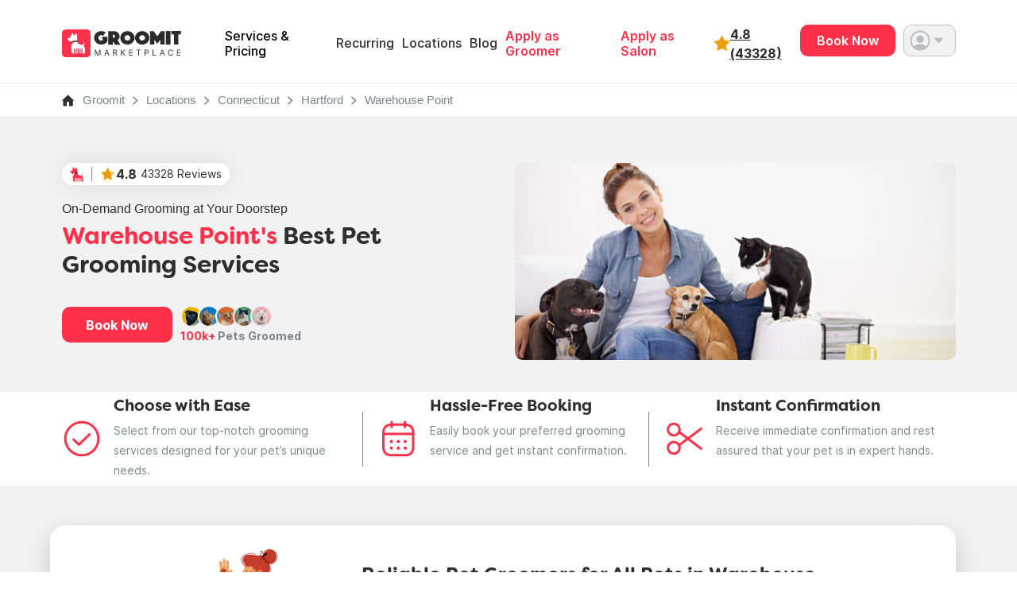

--- FILE ---
content_type: text/javascript
request_url: https://www.groomit.me/js/main.js?v=01062026021103
body_size: 4621
content:
var windowWidth = $(window).innerWidth();
var windowHeight = $(window).innerHeight();

function mapsCircle() {
    $(".cont-circle-map").each(function() {
        $(this).height($(this).width());
        $(this).find('iframe').height($(this).width());
        $('.click-moadl-map').height($(this).width());

    });
}


function centerVertical(container, tocenter, plus) {
    var containerH = $(this).height();
    var toCenterH = $(tocenter).height();
    var plusH = $(plus).height();
    var paddingTop = ((containerH - toCenterH) / 2);
    $(container).css('padding-top', (paddingTop - plusH));
}

function setBannerHeight() {


    if (windowWidth < 768) {
        $("#banner").height(windowHeight);
    }
}

//Carousels for the mobile app slider
function initOwl() {

    var c1 = $('#carousel-right');
    c1.owlCarousel({
        loop: true,
        dots: true,
        touchDrag: true,
        autoplay: true,
        autoplayTimeout: 2000,
        mouseDrag: true,
        dotsContainer: '#customDots',
        responsive: {
            0: {
                nav: false,
                items: 1
            },
            668: {
                nav: true,
                navContainer: '#customNav',
                items: 1
            }

        }
        /*afterMove: function(elem) {
            var current = this.currentItem;
            c2.trigger('owl.goTo',current);
        }*/
    });

    c1.on('changed.owl.carousel', function(event) {

        var textItem = $("#cl-" + (event.item.index - 1));

        //console.log(textItem);
        //console.log(event.item.index + 1);
        //console.log(event.item.index);
        if (!$(textItem).hasClass('fadeInDown')) {
            $(textItem).addClass('fadeInDown');
        }


    });

    /*var c2 = $('#carousel-left');
	c2.owlCarousel({
		items:1,
		loop:true,
		dots: false,
		autoplay: true,
		autoplayTimeout: 5000,
		animateOut: 'fadeOutUp',
    	animateIn: 'fadeInDown',
		navigation: false,
		touchDrag: false,
		mouseDrag: false,
		afterMove: function (elem) {
		  var current = this.currentItem;
		  c1.trigger('owl.goTo',current);
		}
	});*/

    $('#shampoo-services').on('shown.bs.modal', function(e) {
        c1.trigger('stop.owl.autoplay');
        //c2.trigger('stop.owl.autoplay');
    })
    $('#shampoo-services').on('hidden.bs.modal', function(e) {
        c1.trigger('play.owl.autoplay');
        //c2.trigger('play.owl.autoplay');
    })
}

function centerCarouselLeft() {
    var carouselLeft = $("#carousel-left").height();
    var rowHeight = $("#carousel-left").parent().parent().height();
    var marginTop = (rowHeight - carouselLeft) / 2;

    $("#carousel-left").css("margin-top", marginTop - 100);
    $("#carousel-left").css("visibility", "visible");

}

function newHeaderScroll() {

    if ($(".main-nav").length) {

        var $win = $(window);

        if ($win.scrollTop() == 0) {

            $(".main-nav").css("background", "transparent");

        } else {

            $(".main-nav").css("background", "rgba(255, 255, 255, 0.8)");

        }

        //Listen to scroll event and set header bg color accordingly
        $win.scroll(function() {

            //console.log($win.scrollTop());


            if ($win.scrollTop() == 0) {

                //console.log("top");
                $(".main-nav").css("background", "transparent");

            } else {

                $(".main-nav").css("background", "rgba(255, 255, 255, 0.8)");

            }

        });
    }

}
function topBannerHomer(){
    if ($("#home-main").length != 0) {
        if ($(window).scrollTop() == 0) {
            $("#top-banner-home").css("display", "block");
            console.log('muestra top banner home');
        } else {
            $("#top-banner-home").css("display", "none");
            console.log('NO muestra top banner home');
        }
    } 
}
function headerBG(){
    if ($("#home-main").length == 0) {
        $("#top-banner").css("display", "block");
        if ($(window).scrollTop() == 0) {
            $("#header").css("background", "transparent");
            
        } else {
            $("#header").css("background", "rgba(255, 255, 255, 0.95)");
            $("#top-banner").css("display", "none");

        }
    } else{
        if ($(window).scrollTop() == 0) {
            $("#header").css("background", "transparent");
        } else {
            $("#header").css("background", "rgba(255, 255, 255, 0.95)");
        }
    }
}

/* SCROLLING FUCNATIONALITY */
$(document).ready(function($) {
    headerBG();
    topBannerHomer();

    $(".navbar-toggle").click(function() {


            if ($(".navbar-collapse.collapse.in").length) {

                if ($(window).scrollTop() == 0) {

                    $("#header").css("background", "transparent");
                }

            } else {

                $("#header").css("background", "rgba(255, 255, 255, 0.95)");


            }



    });

    //Set nav v2 bg color to white on scroll
    newHeaderScroll();


    $('.contBMForm div[align="center"]').addClass('hide_last_bm');


    $("input[name*='fldfirstname']").attr("placeholder", "First Name*");
    $("input[name*='fldlastname']").attr("placeholder", "Last Name*");
    $("input[name*='fldEmail']").attr("placeholder", "Email*");
    $("input[name*='fldfield6']").attr("placeholder", "Phone Number");
    $("input#btnSubmit").attr("value", "SUBMIT");


    /*if ($( "#banner" ).hasClass( "banner-application" )){
      centerVertical ('#banner', '#centerBannerHome', '#header');
    } else if ($( "#banner" ).hasClass( "home" )) {
		setBannerHeight();
	} else {
      centerVertical ('#banner', '#centerBannerHome', '');
    }*/

    if ($("#banner").length) {
        setBannerHeight();
        $("#banner").css('margin-top', $("#top-banner").outerHeight());
    }

    $(function() {
        var $win = $(window);

        $win.scroll(function() {
                headerBG();
                topBannerHomer();
        });
    });


    /*if ($( "#top-banner" ).hasClass( "banner-application-ok" )){
      centerVertical ('#top-banner', '#centerBannerHome', '#header');
    }*/

    mapsCircle();
    /* HEADER ANIMATION FOR SCROLL */
    $(window).scroll(function() {
        /* Setting movable header */
        var scrollTop = $(window).scrollTop();
        $('#topbar').toggleClass('fixed', scrollTop > 500);
    });


    $('#collapseSix').on('hidden.bs.collapse', function() {
        $('.dateHidde').fadeIn();
    });

    $('#collapseSix').on('shown.bs.collapse', function() {
        $(".dateHidde").fadeOut("slow");
    });



    function availabilityBox() {
        $(".availabilityBoxCheck").each(function() {
            var availabilityBoxWMax = 0;

            if ($(this).width() > availabilityBoxWMax) {
                availabilityBoxWMax = $(this).width();
            }
            //$(".availabilityBoxCheck").width(availabilityBoxWMax);
            $(".availabilityBox").height(availabilityBoxWMax);

            $(".dateHidde").fadeOut("slow");


            //console.log(availabilityBoxWMax);

        });

        // $(".availabilityBoxDay").each(function() {
        //
        // 	var availabilityBoxDayH = $(this).height();
        // 	var availabilityBoxDaySpanH = $(this).find("span").height();
        // 	var availabilityBoxDaySpanHPadding = ( (availabilityBoxDayH) - (availabilityBoxDaySpanH/2) );
        // 	var availabilityBoxDaySpanHPaddingOk = (availabilityBoxDayH);
        // 	$(this).css("padding-top", availabilityBoxDaySpanHPadding);
        //
        // });

    }


    $('.openAvailability').click(function() {
        if ($(this).hasClass('collapsed')) {
            setTimeout(
                availabilityBox, 330)
        } else {
            $(".dateHidde").fadeIn("fast");
        }
    });

    $(window).resize(function() {

        windowWidth = $(window).innerWidth();
        windowHeight = $(window).innerHeight();

        $(".dateHidde").fadeIn("slow");
        setTimeout(
            availabilityBox, 330)
    });





    var offset;
    $(".scrollToTop").click(function() {
        var linkClickH = $(this).height();
        $('#accordion').on('shown.bs.collapse', function() {

            var panel = $(this).find('.in');
            var toScroll = panel.offset().top;

            var navH = $("#header").outerHeight();
            console.log(toScroll);

            var scrokktopOk = toScroll - (navH + linkClickH + 20);
            //var scrokktopOk = toScroll - (500);

            console.log(navH);
            console.log(linkClickH);

            $('html, body').animate({
                scrollTop: (scrokktopOk)
            }, 330);

        });
    });


    //Only one checkbox
    $(':checkbox').on('change', function() {
        var th = $(this),
            name = th.attr('name');
        if (th.is(':checked')) {
            $(':checkbox[name="' + name + '"]').not(th).prop('checked', false);
        }
    });


    $('#accordion').on('show.bs.collapse', function() {
        $('#accordion .in').collapse('hide');
    });

    /*
        $.validator.addMethod(
            "regex",
            function(value, element, regexp) {
                var check = false;
                return this.optional(element) || regexp.test(value);
            },
            "Please check your input."
        );

        $.validator.addMethod("same", function(value, element, param) {
            return this.optional(element) || value == param;
        }, "Please specify same value as {0}");
    */

    //Init owl carousel - Homepage
    if ($("#home-main").length) {
        $("#cl-1").addClass('fadeInDown');
        initOwl();
        AOS.init();
    }

    //Init owl carousel - Homepage
    if ($("section#footer").length) {
        AOS.init();
    }


});

function generateTemplate(gridID, callback) {

    var jsonFile, titleText, chevron;

    if (gridID == ".grid#press") {

        jsonFile = "../data/press-coverage.json?v=1.4";
        titleText = "View Post";
        chevron = "right";

    } else if (gridID == ".grid#media") {

        jsonFile = "../data/media-resources.json?v=1.4";
        titleText = "Download";
        chevron = "down";
    }

    $.getJSON(jsonFile, function(data) {

        var template, imageUrl, text, source, link;
        var isVideo = false;

        $.each(data, function(key, val) {

            imageUrl = val.imageUrl;
            text = val.text;
            source = val.source;
            link = val.link;
            altImage = val.altImage;
            isVideo = val.isVideo;

            template = '<div class="grid-item">';

            if (link && link != "") {

                template = template + '<a href="' + link + '" title="' + titleText + '" target="_blank">';
            }

            template = template + '<div class="grid-image">';

            if (imageUrl && imageUrl != "") {
                template = template + '<img src="../images/press/' + imageUrl + '" alt="' + altImage + '">';

                if (isVideo) {
                    template = template + '<div class="play-button"></div>';
                }
            }

            template = template + '</div><div class="grid-text">';

            if (text && text != "") {
                template = template + '<p>' + text + '</p>';
            }

            template = template + '</div>';

            if (source && source != "") {
                template = template + '<div class="grid-footer"><div class="display-table"><div class="table-cell"><p>' + source + '</p></div>';

                if (link && link != "") {

                    template = template + '<div class="table-cell"><i class="fas fa-chevron-' + chevron + '"></i></div>';
                }

                template = template + '</div></div>';
            }

            if (link && link != "") {

                template = template + '</a>';
            }

            template = template + '</div>';

            $(template).appendTo(gridID);

            if (callback) {
                callback();
            }
        });

    }).fail(function() {

        if (!$(gridID + " .alert-danger").length) {

            $('<div class="alert alert-danger" role="alert"><p>Error trying to retrieve posts.</p></div>').appendTo(gridID);
            $(gridID).css("height", "auto");
            $(gridID).css("text-align", "center");
        }

    })

}

function pressGrid() {

    var $pressGrid;

    $pressGrid = $(".grid#press").imagesLoaded(function() {

        // init Masonry after all images have loaded
        $pressGrid.masonry({
            columnWidth: '.grid-sizer',
            itemSelector: '.grid-item',
            gutter: '.gutter-sizer',
            percentPosition: false,
            stagger: 30,
            resize: true
        });

        $(".grid#press").animate({ opacity: 1.0 }, "slow");

    });

}

function mediaGrid() {

    var $mediaGrid;

    $mediaGrid = $(".grid#media").imagesLoaded(function() {

        // init Masonry after all images have loaded
        $mediaGrid.masonry({
            columnWidth: '.grid-sizer',
            itemSelector: '.grid-item',
            gutter: '.gutter-sizer',
            percentPosition: false,
            stagger: 30,
            resize: true
        });

        $(".grid#media").animate({ opacity: 1.0 }, "slow");

    });


}

//Populate grid in Press section and init masonry
function initPressSection() {

    var toggleTabs = false;

    //Add html markup from json and init masonry
    if (windowWidth > 767) {

        generateTemplate('.grid#press', function() {
            pressGrid();
        });

    } else {

        generateTemplate('.grid#press');
        $('.grid#press').animate({ opacity: 1.0 }, "slow");
    }

    //Init tabs
    $('#press-section-tabs a').click(function(e) {
        e.preventDefault();
        $(this).tab('show');
    })

    //On tab change, init Media masonry if tab is Media
    $('a[data-toggle="tab"]').on('shown.bs.tab', function(e) {

        var currentTab = e.target;

        if ($(currentTab).attr('href') == "#media-resources" && !toggleTabs) {

            generateTemplate('.grid#media', function() {
                mediaGrid();
            });

            toggleTabs = true;

        }

    })

}

function initBanners() {

    $("#banner").animate({ opacity: 1 });

}

function initBannersNew() {

    $(".banner").animate({ opacity: 1 });

}


$(window).on('load', function () {

    /*if ($("#home-main").length) {
        centerCarouselLeft();
    }*/

   
    if ($("#banner").length) {

        initBanners();

    }

    if ($(".banner").length) {

        initBannersNew();

    }

});


function previewImage(fileObj, imgPreviewId) {
    var allowExtention = ".jpg,.bmp,.gif,.png,.jpeg"; //allowed to upload file type
    //document.getElementById("hfAllowPicSuffix").value;
    var extention = fileObj.value.substring(fileObj.value.lastIndexOf(".") + 1).toLowerCase();
    var browserVersion = window.navigator.userAgent.toUpperCase();
    if (allowExtention.indexOf(extention) > -1) {
        if (fileObj.files) {
            if (window.FileReader) {
                var reader = new FileReader();
                reader.onload = function(e) {
                    document.getElementById(imgPreviewId).setAttribute("src", e.target.result);
                };
                reader.readAsDataURL(fileObj.files[0]);
            } else if (browserVersion.indexOf("SAFARI") > -1) {
                alert("don't support  Safari6.0 below broswer");
            }
        } else if (browserVersion.indexOf("MSIE") > -1) {
            if (browserVersion.indexOf("MSIE 6") > -1) { //ie6
                document.getElementById(imgPreviewId).setAttribute("src", fileObj.value);
            } else { //ie[7-9]
                fileObj.select();
                fileObj.blur();
                var newPreview = document.getElementById(imgPreviewId);

                newPreview.style.border = "solid 1px #eeeeee";
                newPreview.style.filter = "progid:DXImageTransform.Microsoft.AlphaImageLoader(sizingMethod='scale',src='" + document.selection.createRange().text + "')";
                newPreview.style.display = "block";

            }
        } else if (browserVersion.indexOf("FIREFOX") > -1) { //firefox
            var firefoxVersion = parseFloat(browserVersion.toLowerCase().match(/firefox\/([\d.]+)/)[1]);
            if (firefoxVersion < 7) { //firefox7 below
                document.getElementById(imgPreviewId).setAttribute("src", fileObj.files[0].getAsDataURL());
            } else { //firefox7.0+
                document.getElementById(imgPreviewId).setAttribute("src", window.URL.createObjectURL(fileObj.files[0]));
            }
        } else {
            document.getElementById(imgPreviewId).setAttribute("src", fileObj.value);
        }
    } else {
        alert("only support" + allowExtention + "suffix");
        fileObj.value = ""; //clear Selected file
        if (browserVersion.indexOf("MSIE") > -1) {
            fileObj.select();
            document.selection.clear();
        }

        document.getElementById(imgPreviewId).setAttribute("src", '');

    }
}


$(window).on('resize', function() {
    mapsCircle();

    windowWidth = $(window).innerWidth();
    windowHeight = $(window).innerHeight();

    if ($("#banner.home").length) {
        setBannerHeight();
    }
    $("#banner").css('margin-top', $("#top-banner").outerHeight());
});

--- FILE ---
content_type: image/svg+xml
request_url: https://www.groomit.me/v7/images/areas/dog-icon-hover.svg
body_size: 3841
content:
<svg width="30" height="30" viewBox="0 0 30 30" fill="none" xmlns="http://www.w3.org/2000/svg">
<g clip-path="url(#clip0_1046_4592)">
<path d="M14.7501 1.66797C16.2614 1.75418 17.7929 1.71054 19.2808 1.94894C23.9137 2.69076 26.8831 5.44836 28.3752 9.83433C29.3118 12.5866 29.6151 15.4325 29.431 18.3306C29.3065 20.2868 28.2624 21.8024 26.6372 22.3207C26.1764 22.4676 25.6751 22.5005 25.1887 22.5421C24.9525 22.5623 24.812 22.6102 24.6938 22.8369C22.8143 26.4502 19.7778 28.268 15.7644 28.5223C13.9476 28.6373 12.1479 28.517 10.4195 27.8753C7.91411 26.9451 6.05265 25.2869 4.83722 22.9071C4.73185 22.6996 4.64351 22.5346 4.34764 22.5452C2.22011 22.6197 0.345878 21.234 0.0915107 18.5307C-0.19585 15.473 0.197939 12.4759 1.21115 9.57677C2.94596 4.61076 7.01051 1.77866 12.3927 1.74673C13.1771 1.74247 13.9625 1.74673 14.7469 1.74673C14.748 1.72118 14.7501 1.69564 14.7512 1.6701L14.7501 1.66797ZM25.5378 20.8881C25.6911 20.8605 25.8337 20.8434 25.971 20.8072C26.9917 20.5327 27.6632 19.6216 27.7665 18.3753C27.9942 15.622 27.693 12.9229 26.7926 10.3154C25.3888 6.2519 22.5493 3.85191 18.2399 3.49218C15.9293 3.29847 13.5794 3.31763 11.2656 3.48898C7.55118 3.76357 4.79145 5.64738 3.21949 9.05314C1.82951 12.0651 1.46126 15.274 1.75394 18.5626C1.80503 19.1406 2.02321 19.6738 2.41168 20.1197C2.82143 20.5891 3.33975 20.8328 3.96024 20.8817C3.97301 20.8041 3.98684 20.7764 3.98046 20.754C3.35784 18.5807 3.43447 16.3564 3.52068 14.1373C3.5888 12.3844 3.99855 10.6932 4.63713 9.05952C4.85531 8.50183 5.28422 8.27194 5.75677 8.44755C6.21761 8.6189 6.39429 9.10209 6.18143 9.64489C4.90427 12.907 4.817 16.285 5.446 19.6599C6.01007 22.6868 7.72785 24.9452 10.6313 26.1841C12.2905 26.8918 14.0391 26.9781 15.8048 26.8716C19.6757 26.6364 22.5876 24.3929 23.7871 20.7008C24.6087 18.1742 24.5118 15.5762 24.1808 12.9964C24.0318 11.8373 23.6051 10.7113 23.2826 9.57677C23.1378 9.06697 23.2964 8.61358 23.7328 8.44755C24.1808 8.27833 24.6151 8.48906 24.8247 8.97863C24.8556 9.05207 24.8812 9.12764 24.911 9.20214C26.0849 12.1322 26.1423 15.1941 25.9454 18.2763C25.8901 19.132 25.6847 19.9792 25.5378 20.8881Z" fill="#2E2E2E"/>
<path d="M14.6959 22.3403C13.8242 23.3301 12.8036 23.8335 11.5562 23.8143C9.54788 23.7824 7.87481 22.1402 7.8152 20.1351C7.80137 19.6732 7.82585 19.2027 7.90035 18.7483C7.98123 18.2523 8.39631 17.9969 8.86567 18.0799C9.2999 18.1565 9.55001 18.5386 9.5085 19.0335C9.47977 19.3773 9.43932 19.7242 9.45954 20.0659C9.54043 21.3782 10.6313 22.2881 11.9287 22.1466C13.1101 22.0178 13.9998 20.8513 13.8317 19.6231C13.8157 19.5071 13.6933 19.3805 13.5869 19.306C13.1505 18.9995 12.7982 18.6323 12.6429 18.1086C12.4939 17.6063 12.6546 17.2104 13.1516 17.055C14.2042 16.7261 15.2791 16.7282 16.3328 17.0507C16.8468 17.2082 17.015 17.6127 16.849 18.1342C16.6659 18.71 16.2551 19.091 15.7527 19.4039C15.6272 19.4816 15.5069 19.6774 15.5016 19.8232C15.459 21.1089 16.386 22.1253 17.6057 22.1583C18.8775 22.1923 19.8365 21.2653 19.8748 19.9488C19.8833 19.6583 19.8652 19.3634 19.8269 19.075C19.7641 18.6014 20.0014 18.1895 20.425 18.0873C20.8816 17.9767 21.3307 18.2268 21.4308 18.7057C21.7926 20.4363 21.3446 22.2913 19.6034 23.2992C18.0133 24.2198 16.1146 23.9027 14.8087 22.5127C14.7725 22.4744 14.7502 22.4244 14.6948 22.3403H14.6959Z" fill="#2E2E2E"/>
<path d="M21.234 13.1986C21.2297 14.1756 20.4559 14.9462 19.481 14.9419C18.52 14.9387 17.7228 14.1373 17.7303 13.1826C17.7377 12.2205 18.5328 11.4361 19.497 11.4414C20.4762 11.4457 21.2382 12.2162 21.234 13.1986Z" fill="#2E2E2E"/>
<path d="M11.7506 13.189C11.7506 14.1649 10.979 14.9419 10.0083 14.943C9.03768 14.943 8.26181 14.1671 8.26074 13.1932C8.26074 12.2183 9.03129 11.4425 10.0041 11.4414C10.9779 11.4393 11.7506 12.213 11.7506 13.1901V13.189Z" fill="#2E2E2E"/>
</g>
<defs>
<clipPath id="clip0_1046_4592">
<rect width="30" height="30" fill="white"/>
</clipPath>
</defs>
</svg>


--- FILE ---
content_type: image/svg+xml
request_url: https://www.groomit.me/v7/images/icons/faqs-.svg
body_size: 165
content:
<svg width="22" height="3" viewBox="0 0 22 3" fill="none" xmlns="http://www.w3.org/2000/svg">
<rect width="22" height="2.53846" rx="1.26923" fill="#FF314A"/>
</svg>


--- FILE ---
content_type: image/svg+xml
request_url: https://www.groomit.me/v7/images/areas/same-day-available.svg
body_size: 18830
content:
<svg width="118" height="118" viewBox="0 0 118 118" fill="none" xmlns="http://www.w3.org/2000/svg">
<path d="M117.5 58.8812C117.5 91.1233 91.3096 117.262 59 117.262C26.6904 117.262 0.5 91.1233 0.5 58.8812C0.5 26.6391 26.6904 0.5 59 0.5C91.3096 0.5 117.5 26.6391 117.5 58.8812Z" stroke="url(#paint0_linear_444_4677)" stroke-opacity="0.5"/>
<path d="M69.6768 62.99C72.5209 62.3483 75.743 64.5685 75.8429 67.5491C75.8709 68.3875 75.6247 69.2679 74.9783 69.8382C74.4447 70.3091 73.6506 70.5465 72.9607 70.3164C71.6331 69.8735 71.5623 68.0274 72.2744 67.0414C73.2387 65.7063 75.149 65.4783 76.6648 65.6371C78.518 65.8312 80.2793 66.6421 81.7573 67.7536C84.7162 69.9788 86.6003 73.3891 88.1252 76.6841C89.6864 80.0642 90.8216 83.6244 91.5049 87.2832C91.5909 87.7428 91.6696 88.2036 91.7412 88.6656C91.7615 88.7333 91.8076 88.7903 91.8696 88.8243C91.9317 88.8583 92.0047 88.8665 92.0727 88.8473C92.1398 88.826 92.1962 88.7797 92.23 88.7182C92.2639 88.6566 92.2728 88.5843 92.2548 88.5164C91.6306 84.5237 90.4776 80.6315 88.826 76.9419C87.2293 73.371 85.2163 69.667 82.0139 67.2839C80.4176 66.096 78.5324 65.2693 76.5374 65.0925C74.8579 64.9437 72.8691 65.2983 71.8247 66.7561C71.0007 67.9061 71.0844 69.8174 72.3593 70.6184C73.0602 71.0587 73.9509 71.0073 74.6786 70.6649C75.0648 70.4746 75.405 70.2027 75.6754 69.8681C75.9458 69.5336 76.1401 69.1443 76.2448 68.7273C76.6975 67.072 76.0101 65.2815 74.8316 64.0982C73.7255 62.9846 72.2223 62.3537 70.6511 62.3438C70.2728 62.3479 69.896 62.3927 69.5273 62.4775C69.1915 62.5532 69.3416 63.0656 69.6768 62.99V62.99Z" fill="#FF314A"/>
<path d="M83.3926 95.7698L81.6252 92.7583L83.8046 91.4844L85.572 94.4958V94.4959C85.7412 94.7843 85.7888 95.128 85.7041 95.4514C85.6194 95.7748 85.4095 96.0514 85.1205 96.2203C84.8315 96.3892 84.4871 96.4367 84.1631 96.3522C83.839 96.2677 83.5619 96.0582 83.3926 95.7698Z" fill="#FF314A"/>
<path d="M77.5491 89.5085C78.4075 89.5085 79.1033 88.814 79.1033 87.9574C79.1033 87.1007 78.4075 86.4062 77.5491 86.4062C76.6907 86.4062 75.9949 87.1007 75.9949 87.9574C75.9949 88.814 76.6907 89.5085 77.5491 89.5085Z" fill="#FF314A"/>
<path d="M90.2306 95.7698L88.4633 92.7583L90.6425 91.4844L92.4099 94.4958C92.5788 94.7842 92.6261 95.1277 92.5413 95.4508C92.4566 95.774 92.2467 96.0503 91.9579 96.2191C91.6691 96.388 91.325 96.4355 91.0011 96.3512C90.6772 96.267 90.4001 96.0578 90.2306 95.7698Z" fill="#FF314A"/>
<path d="M77.8444 91.0851C77.8453 90.2113 78.1936 89.3735 78.8128 88.7555C79.432 88.1376 80.2715 87.79 81.1471 87.7891H91.6022C91.9723 87.7895 92.3271 87.9364 92.5888 88.1976C92.8505 88.4588 92.9977 88.8129 92.9981 89.1822V90.3695C92.9969 91.4331 92.573 92.4528 91.8194 93.2049C91.0658 93.957 90.0441 94.38 88.9783 94.3812H81.1471C80.2715 94.3803 79.432 94.0327 78.8128 93.4148C78.1936 92.7968 77.8453 91.959 77.8444 91.0851Z" fill="#3F3D56"/>
<path d="M80.2555 96.1579V92.668H82.7811V96.1579C82.7811 96.4922 82.6481 96.8127 82.4113 97.0491C82.1744 97.2854 81.8532 97.4182 81.5183 97.4182C81.1834 97.4182 80.8622 97.2854 80.6254 97.0491C80.3885 96.8127 80.2555 96.4922 80.2555 96.1579Z" fill="#3F3D56"/>
<path d="M87.5839 96.1579V92.668H90.1095V96.1579C90.1097 96.3236 90.0772 96.4876 90.0138 96.6407C89.9504 96.7938 89.8574 96.9329 89.7401 97.0501C89.6229 97.1673 89.4836 97.2602 89.3303 97.3236C89.177 97.3871 89.0126 97.4197 88.8467 97.4197C88.6807 97.4197 88.5164 97.3871 88.3631 97.3236C88.2098 97.2602 88.0705 97.1673 87.9532 97.0501C87.8359 96.9329 87.7429 96.7938 87.6796 96.6407C87.6162 96.4876 87.5837 96.3236 87.5839 96.1579Z" fill="#3F3D56"/>
<path d="M97.8596 82.3508C98.118 82.031 98.493 81.8266 98.9023 81.7824C99.3116 81.7383 99.7217 81.8579 100.043 82.1152C100.364 82.3725 100.569 82.7463 100.614 83.1547C100.659 83.563 100.54 83.9726 100.283 84.2934L97.7284 87.468L95.3048 85.5254L97.8596 82.3508Z" fill="#FF314A"/>
<path d="M91.7059 88.6039L93.7526 86.0607C94.2503 85.4437 94.9728 85.0489 95.7617 84.963C96.5507 84.877 97.3416 85.1069 97.9609 85.6022L98.6004 86.1147C99.3374 86.7069 99.809 87.5666 99.9117 88.5054C100.014 89.4441 99.7398 90.3852 99.1481 91.1221L97.4619 93.2175C97.2755 93.4485 97.005 93.5962 96.7096 93.6284C96.4143 93.6606 96.1182 93.5745 95.8863 93.3891L91.8779 90.1763C91.6464 89.9903 91.4984 89.7203 91.4661 89.4256C91.4339 89.1308 91.5201 88.8353 91.7059 88.6039Z" fill="#3F3D56"/>
<path d="M98.1637 81.9728C98.2516 81.8637 98.3601 81.7728 98.4832 81.7055C98.6062 81.6382 98.7414 81.5957 98.8809 81.5805C99.0203 81.5653 99.1615 81.5777 99.2962 81.6169C99.4309 81.6561 99.5565 81.7215 99.6659 81.8092C99.7753 81.8969 99.8664 82.0052 99.9338 82.128C100.001 82.2508 100.044 82.3857 100.059 82.5249C100.074 82.6641 100.062 82.8049 100.023 82.9394C99.9832 83.0738 99.9178 83.1992 99.8299 83.3084L96.971 86.8608L95.3048 85.5253L98.1637 81.9728Z" fill="#3F3D56"/>
<path d="M94.0683 87.9141L98.4611 91.435C98.7812 91.693 98.9858 92.0671 99.0299 92.4755C99.0741 92.8838 98.9541 93.2929 98.6965 93.6131C98.4388 93.9333 98.0644 94.1384 97.6554 94.1835C97.2463 94.2286 96.8361 94.11 96.5146 93.8537L92.1218 90.3328L94.0683 87.9141Z" fill="#3F3D56"/>
<path d="M98.8877 93.7264C99.1144 93.4446 99.1711 93.1142 99.0142 92.9885C98.8574 92.8628 98.5464 92.9893 98.3196 93.2711C98.0929 93.5528 98.0362 93.8832 98.1931 94.0089C98.3499 94.1346 98.6609 94.0081 98.8877 93.7264Z" fill="#FF314A"/>
<path d="M53.4006 88.9126C45.3368 88.9126 38.7997 82.3887 38.7997 74.3411C38.7997 66.2934 45.3368 59.7695 53.4006 59.7695C61.4645 59.7695 68.0016 66.2934 68.0016 74.3411C68.0016 82.3887 61.4645 88.9126 53.4006 88.9126Z" fill="white"/>
<path d="M53.355 94.8113C49.6174 97.3037 45.2232 98.634 40.7281 98.634C34.7023 98.6271 28.9253 96.2352 24.6645 91.9829C20.4036 87.7306 18.0069 81.9652 18.0001 75.9516C18.0001 71.4655 19.3331 67.0801 21.8305 63.3501C24.3279 59.62 27.8775 56.7128 32.0305 54.9961C36.1835 53.2793 40.7534 52.8302 45.1622 53.7054C49.571 54.5806 53.6207 56.7409 56.7992 59.9131C59.9778 63.0852 62.1424 67.1268 63.0193 71.5267C63.8963 75.9266 63.4462 80.4873 61.726 84.6319C60.0057 88.7765 57.0926 92.319 53.355 94.8113Z" fill="#FF314A"/>
<path d="M53.355 94.8113C49.6174 97.3037 45.2232 98.634 40.7281 98.634C34.7023 98.6271 28.9253 96.2352 24.6645 91.9829C20.4036 87.7306 18.0069 81.9652 18.0001 75.9516C18.0001 71.4655 19.3331 67.0801 21.8305 63.3501C24.3279 59.62 27.8775 56.7128 32.0305 54.9961C36.1835 53.2793 40.7534 52.8302 45.1622 53.7054C49.571 54.5806 53.6207 56.7409 56.7992 59.9131C59.9778 63.0852 62.1424 67.1268 63.0193 71.5267C63.8963 75.9266 63.4462 80.4873 61.726 84.6319C60.0057 88.7765 57.0926 92.319 53.355 94.8113Z" fill="#FF314A"/>
<path d="M61.0383 92.9594L63.0633 93.1844L64.9819 85.344L61.9934 85.0117L61.0383 92.9594Z" fill="#A0616A"/>
<path d="M47.6971 57.7119C47.76 57.6493 47.8281 57.5885 47.896 57.5307C48.4186 57.0981 48.9646 56.6945 49.5317 56.3219C50.1733 55.8953 50.8952 55.4598 51.7118 55.0103C52.1071 54.7924 52.5248 54.57 52.9649 54.343C53.1854 54.2293 53.4123 54.1147 53.6455 53.9994C53.6554 53.9935 53.6656 53.9882 53.6761 53.9835L53.7436 53.9492L58.6578 57.9976L59.0069 58.2713L58.1016 59.3853C58.1016 59.3853 58.1804 60.2711 58.1786 60.2715L59.0772 62.5094L59.0871 62.514L62.2887 63.9723L65.5879 65.4754L67.3599 66.2832C67.7708 66.47 68.1404 66.7366 68.4471 67.0673C68.7538 67.398 68.9915 67.7863 69.1464 68.2096C69.3093 68.6493 69.3829 69.1169 69.3629 69.5852C69.3429 70.0535 69.2296 70.5131 69.0298 70.9373C68.9901 71.0238 68.9456 71.1104 68.8984 71.1938L68.1621 75.8142C67.7222 78.5777 66.867 81.2592 65.6252 83.7681L64.5006 88.0931L64.3298 88.0076L61.7862 86.736L61.1142 86.4009L60.9874 83.4949C60.973 83.1637 60.9709 82.8306 60.9827 82.4982C61.0001 81.9542 61.0522 81.4119 61.1387 80.8745L62.5971 71.8121C62.3383 71.7068 62.083 71.601 61.8312 71.4948C60.664 71.0074 59.5591 70.5147 58.5162 70.0168C55.1247 68.3991 52.3617 66.7197 50.1042 64.9006C49.4699 64.3904 48.8749 63.8681 48.3192 63.3338C48.1149 63.1386 47.9161 62.9415 47.7228 62.7424C47.6768 62.6964 47.6319 62.651 47.5877 62.6045C47.1902 62.1882 46.9036 61.6791 46.7542 61.1236C46.6049 60.5682 46.5975 59.9843 46.7327 59.4253C46.8841 58.7741 47.2187 58.1796 47.6971 57.7119Z" fill="#2F2E41"/>
<path d="M61.2032 91.5895L63.3953 91.8314L63.7392 91.869L63.5154 93.1681L66.0628 95.6516C66.1888 95.7742 66.2723 95.9339 66.3009 96.1073C66.3295 96.2806 66.3019 96.4586 66.2219 96.6151C66.142 96.7717 66.014 96.8986 65.8566 96.9774C65.6993 97.0561 65.5208 97.0826 65.3472 97.053L61.7297 96.4345L61.3272 95.043L60.863 96.2863L59.5004 96.0536L60.6702 91.5312L61.2032 91.5895Z" fill="#2F2E41"/>
<path d="M59.1167 46.6046L57.2398 44.6181L59.8874 38.8368L60.2812 36.8061C60.3324 36.5423 60.4521 36.2965 60.6282 36.0933C60.8044 35.8901 61.0309 35.7366 61.2852 35.6481C61.5394 35.5596 61.8125 35.5393 62.0771 35.5891C62.3417 35.639 62.5885 35.7573 62.7929 35.9321C63.0959 36.1913 63.2861 36.5578 63.3234 36.9542C63.3608 37.3507 63.2423 37.7461 62.9931 38.0571L61.5312 39.8807L59.1167 46.6046Z" fill="#A0616A"/>
<path d="M57.2405 43.7268L59.3796 45.8616L58.9703 48.9829C58.84 49.3904 58.6064 49.7573 58.2922 50.0481C57.978 50.339 57.5938 50.5439 57.1769 50.6429C56.6629 50.7651 56.1232 50.7207 55.6362 50.5161C55.1491 50.3116 54.74 49.9575 54.4681 49.5053L49.6566 41.2748C49.3157 40.7077 49.2104 40.03 49.3634 39.3864C49.5163 38.7429 49.9154 38.1846 50.4753 37.8307C50.7764 37.6404 51.1143 37.5154 51.467 37.4641C51.8197 37.4127 52.1793 37.436 52.5223 37.5325C52.8654 37.629 53.1843 37.7965 53.4582 38.0241C53.7321 38.2517 53.9549 38.5343 54.1122 38.8536L57.0489 45.0986L57.2405 43.7268Z" fill="#E6E6E6"/>
<path d="M59.3951 75.2288C59.5056 75.3411 59.6164 75.4521 59.7286 75.5634C59.9516 75.7856 60.1779 76.0058 60.4048 76.2234C60.5189 76.3324 60.6343 76.4417 60.7487 76.5494L60.7477 76.5533L60.7553 76.5565L60.7576 76.5584L60.9479 76.6565L61.4215 75.9604L61.6399 75.6398L61.9486 75.1857L62.5141 74.355L65.4916 69.9811L62.8213 68.6055L62.611 69.0139L62.6097 69.0136L62.5057 69.2159L60.5529 72.992L60.1541 73.7641L60.1416 73.7875L59.902 74.2484L59.6953 74.648L59.4647 75.0945L59.3951 75.2288Z" fill="#A0616A"/>
<path d="M59.9465 73.811L61.8053 74.9954L62.0971 75.181L61.3207 76.2473L62.5048 79.5991C62.5635 79.7647 62.5676 79.9448 62.5164 80.1129C62.4653 80.281 62.3616 80.4284 62.2205 80.5335C62.0794 80.6386 61.9084 80.696 61.7324 80.6972C61.5563 80.6983 61.3845 80.6433 61.242 80.5401L58.2715 78.3887L58.5272 76.9631L57.5599 77.8733L56.4409 77.0632L59.4942 73.5234L59.9465 73.811Z" fill="#2F2E41"/>
<path d="M46.5436 61.3249C46.7286 61.6213 46.9176 61.9164 47.108 62.2088C47.4617 62.7531 47.8249 63.2894 48.1976 63.8176C48.1976 63.8189 48.1989 63.8189 48.2003 63.8203C48.4177 64.0213 48.6578 64.1963 48.9158 64.3417C48.9266 64.3498 48.9388 64.3552 48.9496 64.3619C49.1396 64.4668 49.3418 64.5478 49.5517 64.6031C49.6273 64.622 49.7043 64.6409 49.7799 64.6597C50.0526 64.7244 50.3227 64.7796 50.5913 64.8282C51.0693 64.913 51.5418 64.9737 52.0117 65.0114C52.0495 65.0154 52.0873 65.0181 52.1251 65.0208C54.0571 65.1623 55.9379 64.9346 57.901 64.5614C58.8704 64.3781 59.86 64.1585 60.8848 63.9308C61.2196 63.8553 61.5558 63.7812 61.896 63.7071C61.9217 63.7017 61.9487 63.695 61.9757 63.6896C62.4617 63.5831 62.9559 63.478 63.4622 63.3743C64.0994 63.2436 63.7728 63.236 64.4559 63.1161C64.4559 63.1161 62.8797 64.7135 62.6178 65.406C62.3262 66.2576 62.0953 66.9313 62.5827 68.334L61.069 71.2995L66.3313 72.19C69.2315 66.5184 71.5493 62.7837 70.5139 60.5841C70.5099 60.4817 70.5017 60.378 70.4882 60.2756C70.4332 59.81 70.2859 59.3601 70.0548 58.952C69.8237 58.5439 69.5134 58.1859 69.1422 57.8987C68.7864 57.6213 68.3789 57.4171 67.9434 57.2982C67.5079 57.1794 67.053 57.1481 66.6053 57.2062L65.5724 57.3396L57.5621 56.9512L57.2475 55.6711L57.1894 55.6496L55.3438 54.9745L48.9604 52.6395L48.9442 52.6341L48.5243 52.4805L48.4743 52.5613C48.4595 52.5856 48.4446 52.6098 48.4311 52.6341C48.0161 53.3766 47.6782 54.1594 47.4226 54.9705C46.9928 56.2954 46.6389 57.6436 46.3627 59.0087C46.3506 59.068 46.3398 59.1219 46.3303 59.1704L46.3263 59.1852C46.3222 59.2081 46.3195 59.2229 46.3182 59.227C46.171 59.8387 46.2736 60.5851 46.5436 61.3249Z" fill="#2F2E41"/>
<path d="M47.89 36.4305L47.9362 33.877L51.99 33.4062L52.4152 35.5626L56.6757 39.5583C59.7048 43.254 57.5036 45.8028 57.3719 46.1818L56.9973 50.8421L56.7616 52.4613L57.6817 56.8925L46.0678 59.3789C45.696 56.3153 46.11 53.4687 48.5347 51.1773L47.3095 47.3729C46.6884 46.3795 46.299 45.2596 46.1701 44.0958L46.126 43.698C45.0434 40.3315 45.6847 39.1981 47.89 36.4305Z" fill="#E6E6E6"/>
<path d="M42.203 28.4478C42.2003 28.5138 42.1989 28.5798 42.1989 28.6445C42.2001 29.3581 42.3704 30.0614 42.696 30.6967C43.0216 31.3321 43.4932 31.8816 44.0723 32.3002C44.6514 32.7189 45.3215 32.9948 46.028 33.1056C46.7344 33.2163 47.457 33.1587 48.1368 32.9374L48.9699 32.6665C48.9766 32.6638 48.9847 32.6625 48.9915 32.6598L50.3645 32.2125C50.369 32.1546 50.3681 32.0964 50.3618 32.0387C52.41 31.1655 49.5788 28.2969 48.8753 26.1424C48.766 25.8069 52.5261 26.0575 52.3479 25.7705C52.387 25.7503 52.4262 25.7301 52.4626 25.7098C51.8275 24.7095 50.8885 23.938 49.7829 23.508C48.6772 23.0779 47.4628 23.0119 46.3168 23.3195C46.2871 23.3263 46.2561 23.3357 46.2264 23.3438C43.5585 23.4098 42.1571 25.2652 42.1571 27.6744C42.1572 27.9329 42.1725 28.1911 42.203 28.4478Z" fill="#2F2E41"/>
<path d="M44.5145 29.3963C44.8724 30.4903 45.6511 31.3977 46.6792 31.919C47.7074 32.4403 48.9009 32.5327 49.9973 32.176C50.1216 32.1356 50.2431 32.0898 50.3619 32.0386C51.3597 31.6118 52.1614 30.8278 52.6094 29.8409C53.0574 28.854 53.1192 27.7356 52.7827 26.7055C52.6759 26.3775 52.5299 26.0636 52.3479 25.7704C51.789 24.867 50.9175 24.1995 49.8986 23.8942C48.8796 23.5889 47.7839 23.667 46.8187 24.1137C45.8536 24.5605 45.0861 25.3448 44.6614 26.3183C44.2368 27.2918 44.1845 28.3869 44.5145 29.3963Z" fill="#A0616A"/>
<path d="M48.9707 32.6676C48.978 32.6658 48.9852 32.6634 48.9921 32.6605L50.3647 32.214C50.3683 32.1553 52.8889 33.8204 52.8817 33.7617C52.8425 33.3116 50.0029 31.1163 49.5786 30.6058C49.3042 30.2797 49.1135 29.892 49.0227 29.4759C48.9319 29.0599 48.9439 28.6281 49.0576 28.2177C49.1712 27.8073 49.3832 27.4307 49.6752 27.1202C49.9672 26.8098 50.3305 26.5749 50.7337 26.4358C50.7459 26.4327 50.7579 26.4286 50.7694 26.4233C51.035 26.3308 51.2899 26.2366 51.5288 26.1423C51.6464 25.653 51.707 25.8149 51.9904 25.4004C51.9388 25.7776 52.4183 26.0622 52.4254 26.4429C52.5234 26.3984 52.6161 26.3522 52.7053 26.3059C52.7445 26.2846 52.7819 26.265 52.8193 26.2454C53.0943 26.1179 53.3346 25.9264 53.5199 25.6868C52.8336 23.5823 50.2079 21.8976 48.0991 22.5861L47.3022 22.844C46.2972 23.1696 45.4622 23.8789 44.9795 24.8169C44.3982 25.2616 43.9344 25.8411 43.6283 26.5052C41.885 30.0009 45.2523 33.8596 48.9707 32.6676Z" fill="#2F2E41"/>
<path d="M19.1901 28.7786C19.5908 30.596 20.3927 32.3013 21.5374 33.7702C22.6821 35.2391 24.1408 36.4347 25.8071 37.2698C26.0192 37.3747 26.2349 37.4726 26.4524 37.5633C26.4327 36.6835 26.6862 35.8192 27.1779 35.0887C27.098 35.6809 27.0884 36.2804 27.1494 36.8748C27.1826 37.2157 27.2392 37.5539 27.3187 37.8871C28.7171 38.3474 30.1858 38.5587 31.6575 38.5115C31.7415 37.8588 31.9778 37.2348 32.3474 36.6898C32.2675 37.282 32.2579 37.8815 32.3189 38.4759C33.7981 38.3561 35.2434 37.9698 36.5846 37.3356C37.2816 37.0047 37.9661 36.5902 38.4153 35.964C39.0125 35.1296 39.1123 34.0284 38.9661 33.0144C38.82 31.9986 38.4545 31.029 38.1996 30.0364C37.9447 29.0437 37.8003 27.9816 38.0998 27.0014C38.3975 26.0194 39.2335 25.1459 40.2585 25.0694C40.7255 25.0338 41.1944 25.1619 41.6614 25.1192C42.1284 25.0747 42.6347 24.7634 42.6454 24.2955L42.198 23.5697C42.009 22.2995 41.3601 21.04 40.2478 20.3942C39.1373 19.7466 37.5401 19.8854 36.7468 20.8959C36.0783 21.7462 36.1033 22.9275 35.884 23.986C35.3742 26.4446 33.4045 28.4228 31.1156 29.4653C28.825 30.506 26.2474 30.7248 23.7303 30.6821C22.8676 30.6661 21.9905 30.6199 21.1706 30.3477C20.3488 30.0737 19.5823 29.5471 19.1901 28.7786Z" fill="#2F2E41"/>
<path d="M62.059 40.1172L62.7992 31.3073C62.8242 31.0058 62.7283 30.7068 62.5327 30.4758C62.337 30.2448 62.0575 30.1007 61.7556 30.075L59.8316 29.914C59.5295 29.8891 59.2299 29.9848 58.9985 30.18C58.767 30.3753 58.6226 30.6542 58.5969 30.9556L57.8567 39.7655C57.8317 40.0669 57.9275 40.366 58.1232 40.597C58.3189 40.828 58.5983 40.9721 58.9003 40.9977L60.8243 41.1587C61.1263 41.1836 61.426 41.088 61.6574 40.8927C61.8889 40.6975 62.0333 40.4185 62.059 40.1172Z" fill="#3F3D56"/>
<path d="M61.492 30.5029C61.6547 30.5167 61.8054 30.5944 61.9108 30.7189C62.0162 30.8434 62.0679 31.0045 62.0544 31.167L61.3142 39.9769C61.3004 40.1393 61.2225 40.2896 61.0978 40.3948C60.9731 40.5 60.8116 40.5516 60.6488 40.5381L58.7249 40.3771C58.5622 40.3633 58.4116 40.2857 58.3061 40.1612C58.2007 40.0367 58.149 39.8756 58.1625 39.7131L58.9027 30.9032C58.9165 30.7408 58.9944 30.5905 59.1191 30.4853C59.2438 30.3801 59.4053 30.3285 59.5681 30.3419L61.492 30.5029Z" fill="#FF314A"/>
<path d="M58.2484 43.1379L56.3753 42.4246L57.4632 38.2702L57.6538 36.2106C57.6785 35.943 57.7732 35.6866 57.9284 35.467C58.0836 35.2474 58.2938 35.0723 58.538 34.9591C58.7822 34.846 59.0519 34.7988 59.3202 34.8223C59.5884 34.8458 59.8457 34.9391 60.0665 35.0929C60.3937 35.3209 60.6193 35.6668 60.6957 36.0576C60.7722 36.4484 60.6935 36.8536 60.4763 37.1876L59.2023 39.1467L58.2484 43.1379Z" fill="#A0616A"/>
<path d="M56.3017 41.6843L58.7992 42.6355L57.556 48.4607C57.4668 48.879 57.2707 49.2672 56.9869 49.5877C56.703 49.9081 56.341 50.1499 55.936 50.2896C55.4366 50.4619 54.8951 50.471 54.3902 50.3156C53.8853 50.1601 53.4431 49.8482 53.1277 49.425L47.524 41.7099C47.1285 41.1792 46.9566 40.5152 47.045 39.8598C47.1334 39.2043 47.4751 38.6093 47.9972 38.2019C48.278 37.9827 48.6018 37.8251 48.9477 37.7391C49.2936 37.6532 49.6537 37.6409 50.0047 37.703C50.3556 37.7652 50.6895 37.9004 50.9847 38.0998C51.2798 38.2993 51.5296 38.5585 51.7177 38.8607L55.259 44.7851L56.3017 41.6843Z" fill="#E6E6E6"/>
<path opacity="0.2" d="M58.3329 44.8185L57.0705 49.9347L56.8086 50.2529C56.6012 50.5048 56.3361 50.7034 56.0358 50.8319C55.7354 50.9604 55.4086 51.015 55.0827 50.9912C54.7568 50.9673 54.4414 50.8657 54.163 50.6949C53.8846 50.5241 53.6514 50.2891 53.483 50.0097L49.4822 43.3711L53.0893 48.3521C53.2915 48.6315 53.5615 48.855 53.874 49.0018C54.1864 49.1486 54.531 49.2139 54.8756 49.1916C55.2202 49.1692 55.5535 49.06 55.8443 48.874C56.135 48.6881 56.3738 48.4316 56.5381 48.1285L58.3329 44.8185Z" fill="black"/>
<rect width="4.6899" height="23.127" rx="2.34495" transform="matrix(-1 0 0 1 43.1213 65.0117)" fill="white"/>
<rect width="4.68046" height="23.1736" rx="2.34023" transform="matrix(4.37996e-08 -1 -1 -4.36234e-08 52.2255 79.0508)" fill="white"/>
<defs>
<linearGradient id="paint0_linear_444_4677" x1="59" y1="0" x2="59" y2="117.762" gradientUnits="userSpaceOnUse">
<stop stop-color="#7C868A"/>
<stop offset="1" stop-color="#7C868A" stop-opacity="0"/>
</linearGradient>
</defs>
</svg>


--- FILE ---
content_type: text/javascript
request_url: https://www.groomit.me/js/locations/location.js
body_size: 1304
content:
// window.onload = function() {
     $('.breed-pet-dog').select2({
            placeholder: "Select a breed or Enter characters",
            allowClear: true,
            theme: "classic"
        });

        $('.selectDog').removeClass('active');

        if ($('#pet_type').val() == 'dog') {
            $('.selectDog').addClass('active');
            $('#pet_dog').val("false");
            if($('#breed').val()>0){
                change_breed();
            }
        } else if ($('#pet_type').val() == 'cat') {
            $('.selectCat').addClass('active');
            $('#pills-home').removeClass('active');
            $('.input-group--groomit--forDog').hide();
            getPrice();
            $('#pet_dog').val("false");
        }
    $( document ).ready(function() {

        $("#js-input-faq").on("input", function(){
            filterFaqs($(this).val());
        });

        $('#dog-gold').removeClass('d-none');
        $('#dog-silver').removeClass('d-none');
        $('#pills-tab button').on('click', function () {
            setTimeout(function () {
                if ($('.selectDog').hasClass('active')) {
                    $('#dog-gold').removeClass('d-none');
                    $('#dog-silver').removeClass('d-none');
                    $('#cat-gold').addClass('d-none');
                    $('#cat-silver').addClass('d-none');
                } else if ($('.selectCat').hasClass('active')) {
                    $('#dog-gold').addClass('d-none');
                    $('#dog-silver').addClass('d-none');
                    $('#cat-gold').removeClass('d-none');
                    $('#cat-silver').removeClass('d-none');
                }
            }, 10);
        });

        function filterFaqs(searchText) {
            searchText = searchText.toLowerCase();

            if (searchText === '') {
                $(".accordion-item").show();
                return;
            }

            $(".accordion-item").each(function(){
                var question = $(this).find(".accordion-button").text().toLowerCase();
                var answer = $(this).find(".accordion-body").text().toLowerCase();

                if (question.includes(searchText) || answer.includes(searchText)) {
                    $(this).show();
                } else {
                    $(this).hide();
                }
            });
        }

        $('#zip').change(function (){
            $('#book-grooming')
                .attr('disabled', true);
            if( $('#zip').val().length < 1 ){
                alert('Please enter full address!');
                return false;
            }
            $.ajax({
                url: '/get-zip-availability/' + $('#zip').val(),
                type: 'GET',
                success: function (response) {
                    if( response.length && response == 'true' ) {
                        if($('#zip').val()>0){
                            if($('.selectDog').hasClass('active')){
                                $('#pet_type').val('dog');
                                $('#pet_size').val($('#size').find(':selected').val());
                                if($('#pet_size').val()>0){
                                    getPrice();
                                }
                            }else if($('.selectCat').hasClass('active')){
                                $('#pet_type').val('cat');
                                getPrice();
                            }
                        }
                    } else {
                        $('#breed').val(null);
                        $('#size').val(null);
                        $('#pet_size').val(null);
                        $('#zip_code').val($('#zip').val());
                        $('#notifyMeModal').modal('show');
                    }
                },
                error: function (xhr, status, error) {
                }
            });
        }).on('keyup',function() {
            $( '.js-package-price-starting-at' ).text("-")
        });
        $('.cont-explore-packages__buttons').on('click', function(event){
            $('#book-grooming')
                .attr('disabled', true);
            if($('.selectDog').hasClass('active')){
                if($('#pet_dog').val()=="false"){
                    if($('#breed').val()>0){
                        change_breed();
                    }
                }else {
                    $('#pet_type').val('dog');
                    $('#pet_size').val($('#size').find(':selected').val());
                    if($('#pet_size').val()>0){
                        getPrice();
                    }
                }
            }else if($('.selectCat').hasClass('active')){
                $('#pet_type').val('cat');
                getPrice();
            }
        });

    });

    $( '#checkZip' ).click( function() {
        if ($('#zip').val().length < 1) {
            alert('Please enter full address!');
            return false;
        }
        $.ajax({
            url: '/get-zip-availability/' + $('#zip').val(),
            type: 'GET',
            success: function (response) {
                if (response.length && response == 'true') {
                    $('#getReadyGroomModal').modal('show');
                } else {
                    $('#breed').val(null);
                    $('#size').val(null);
                    $('#pet_size').val(null);
                    $('#zip_code').val($('#zip').val());
                    $('#notifyMeModal').modal('show');
                }
            },
            error: function (xhr, status, error) {
            }
        });
        event.preventDefault();
    });

    $( '#joinWaitlist' ).click( function() {
        $('#notifyMeModal').modal('show');
    });

    $( '#book-grooming' ).click( function() {
        window.location.href = '/guest/booking/start';
    });

// }





--- FILE ---
content_type: image/svg+xml
request_url: https://www.groomit.me/v7/images/icons/groom-it.svg
body_size: 1649
content:
<svg width="51" height="51" viewBox="0 0 51 51" fill="none" xmlns="http://www.w3.org/2000/svg">
<path fill-rule="evenodd" clip-rule="evenodd" d="M11.9761 8.25C8.7775 8.25 6.18448 10.843 6.18448 14.0417C6.18448 17.2403 8.7775 19.8333 11.9761 19.8333C15.1748 19.8333 17.7678 17.2403 17.7678 14.0417C17.7678 10.843 15.1748 8.25 11.9761 8.25ZM3.18448 14.0417C3.18448 9.18616 7.12064 5.25 11.9761 5.25C16.8316 5.25 20.7678 9.18616 20.7678 14.0417C20.7678 18.8972 16.8316 22.8333 11.9761 22.8333C7.12064 22.8333 3.18448 18.8972 3.18448 14.0417Z" fill="#FF314A"/>
<path fill-rule="evenodd" clip-rule="evenodd" d="M11.9761 31.1666C8.7775 31.1666 6.18448 33.7596 6.18448 36.9583C6.18448 40.1569 8.7775 42.75 11.9761 42.75C15.1748 42.75 17.7678 40.1569 17.7678 36.9583C17.7678 33.7596 15.1748 31.1666 11.9761 31.1666ZM3.18448 36.9583C3.18448 32.1028 7.12064 28.1666 11.9761 28.1666C16.8316 28.1666 20.7678 32.1028 20.7678 36.9583C20.7678 41.8138 16.8316 45.75 11.9761 45.75C7.12064 45.75 3.18448 41.8138 3.18448 36.9583Z" fill="#FF314A"/>
<path fill-rule="evenodd" clip-rule="evenodd" d="M47.5524 12.1018C48.0484 12.7654 47.9126 13.7053 47.2491 14.2014L19.4366 34.993C18.7731 35.4891 17.8331 35.3533 17.337 34.6898C16.841 34.0263 16.9768 33.0863 17.6403 32.5902L45.4528 11.7986C46.1164 11.3025 47.0563 11.4383 47.5524 12.1018Z" fill="#FF314A"/>
<path fill-rule="evenodd" clip-rule="evenodd" d="M17.3375 16.2263C17.8338 15.563 18.7739 15.4277 19.4372 15.924L47.2497 36.7365C47.9129 37.2328 48.0483 38.1729 47.5519 38.8362C47.0556 39.4994 46.1155 39.6348 45.4523 39.1384L17.6397 18.3259C16.9765 17.8296 16.8411 16.8895 17.3375 16.2263Z" fill="#FF314A"/>
</svg>


--- FILE ---
content_type: image/svg+xml
request_url: https://www.groomit.me/v7/images/icons/cat-dog-bundle.svg
body_size: 272254
content:
<svg width="116" height="28" viewBox="0 0 116 28" fill="none" xmlns="http://www.w3.org/2000/svg" xmlns:xlink="http://www.w3.org/1999/xlink">
<g style="mix-blend-mode:luminosity">
<circle cx="14" cy="14" r="13" fill="#D9D9D9"/>
<circle cx="14" cy="14" r="13" fill="url(#pattern0_1488_79425)"/>
<circle cx="14" cy="14" r="13" stroke="#F2F2F2" stroke-width="2"/>
</g>
<g style="mix-blend-mode:luminosity">
<circle cx="36" cy="14" r="13" fill="#D9D9D9"/>
<circle cx="36" cy="14" r="13" fill="url(#pattern1_1488_79425)"/>
<circle cx="36" cy="14" r="13" stroke="#F2F2F2" stroke-width="2"/>
</g>
<g style="mix-blend-mode:luminosity">
<circle cx="58" cy="14" r="13" fill="#D9D9D9"/>
<circle cx="58" cy="14" r="13" fill="url(#pattern2_1488_79425)"/>
<circle cx="58" cy="14" r="13" stroke="#F2F2F2" stroke-width="2"/>
</g>
<g style="mix-blend-mode:luminosity">
<circle cx="80" cy="14" r="13" fill="#D9D9D9"/>
<circle cx="80" cy="14" r="13" fill="url(#pattern3_1488_79425)"/>
<circle cx="80" cy="14" r="13" stroke="#F2F2F2" stroke-width="2"/>
</g>
<g style="mix-blend-mode:luminosity">
<circle cx="102" cy="14" r="13" fill="#D9D9D9"/>
<circle cx="102" cy="14" r="13" fill="url(#pattern4_1488_79425)"/>
<circle cx="102" cy="14" r="13" stroke="#F2F2F2" stroke-width="2"/>
</g>
<defs>
<pattern id="pattern0_1488_79425" patternContentUnits="objectBoundingBox" width="1" height="1">
<use xlink:href="#image0_1488_79425" transform="translate(0 -0.28401) scale(0.00277778)"/>
</pattern>
<pattern id="pattern1_1488_79425" patternContentUnits="objectBoundingBox" width="1" height="1">
<use xlink:href="#image1_1488_79425" transform="scale(0.00208333)"/>
</pattern>
<pattern id="pattern2_1488_79425" patternContentUnits="objectBoundingBox" width="1" height="1">
<use xlink:href="#image2_1488_79425" transform="matrix(0.00432248 0 0 0.00381819 -0.202351 -0.332729)"/>
</pattern>
<pattern id="pattern3_1488_79425" patternContentUnits="objectBoundingBox" width="1" height="1">
<use xlink:href="#image3_1488_79425" transform="translate(-0.227273) scale(0.0030303)"/>
</pattern>
<pattern id="pattern4_1488_79425" patternContentUnits="objectBoundingBox" width="1" height="1">
<use xlink:href="#image4_1488_79425" transform="translate(-0.277849 -0.0544817) scale(0.00399306)"/>
</pattern>
<image id="image0_1488_79425" width="360" height="480" xlink:href="[data-uri]"/>
<image id="image1_1488_79425" width="480" height="480" xlink:href="[data-uri]"/>
<image id="image2_1488_79425" width="318" height="480" xlink:href="[data-uri]"/>
<image id="image3_1488_79425" width="480" height="330" xlink:href="[data-uri]"/>
<image id="image4_1488_79425" width="320" height="480" xlink:href="[data-uri]"/>
</defs>
</svg>


--- FILE ---
content_type: image/svg+xml
request_url: https://www.groomit.me/v7/images/icons/polygon.svg
body_size: 369
content:
<svg width="11" height="7" viewBox="0 0 11 7" fill="none" xmlns="http://www.w3.org/2000/svg">
<path opacity="0.5" d="M6.23279 6.21084C5.83716 6.6369 5.16284 6.6369 4.76721 6.21084L0.560418 1.68045C-0.0337277 1.0406 0.420048 -4.67582e-07 1.29321 -4.05683e-07L9.70679 1.90751e-07C10.58 2.52649e-07 11.0337 1.0406 10.4396 1.68045L6.23279 6.21084Z" fill="#7C868A"/>
</svg>


--- FILE ---
content_type: image/svg+xml
request_url: https://www.groomit.me/v7/images/areas/notification-bing.svg
body_size: 928
content:
<svg width="50" height="50" viewBox="0 0 50 50" fill="none" xmlns="http://www.w3.org/2000/svg">
<path d="M25 13.4197V20.3572" stroke="#BEC3C5" stroke-width="3" stroke-miterlimit="10" stroke-linecap="round"/>
<path d="M25.0417 4.16675C17.375 4.16675 11.1667 10.3751 11.1667 18.0417V22.4167C11.1667 23.8334 10.5834 25.9584 9.8542 27.1667L7.20836 31.5834C5.58336 34.3126 6.70836 37.3542 9.70836 38.3542C19.6667 41.6667 30.4375 41.6667 40.3959 38.3542C43.2084 37.4167 44.4167 34.1251 42.8959 31.5834L40.25 27.1667C39.5209 25.9584 38.9375 23.8126 38.9375 22.4167V18.0417C38.9167 10.4167 32.6667 4.16675 25.0417 4.16675Z" stroke="#BEC3C5" stroke-width="3" stroke-miterlimit="10" stroke-linecap="round"/>
<path d="M31.9375 39.209C31.9375 43.0215 28.8125 46.1465 25 46.1465C23.1042 46.1465 21.3542 45.3548 20.1042 44.1048C18.8542 42.8548 18.0625 41.1048 18.0625 39.209" stroke="#BEC3C5" stroke-width="3" stroke-miterlimit="10"/>
</svg>
